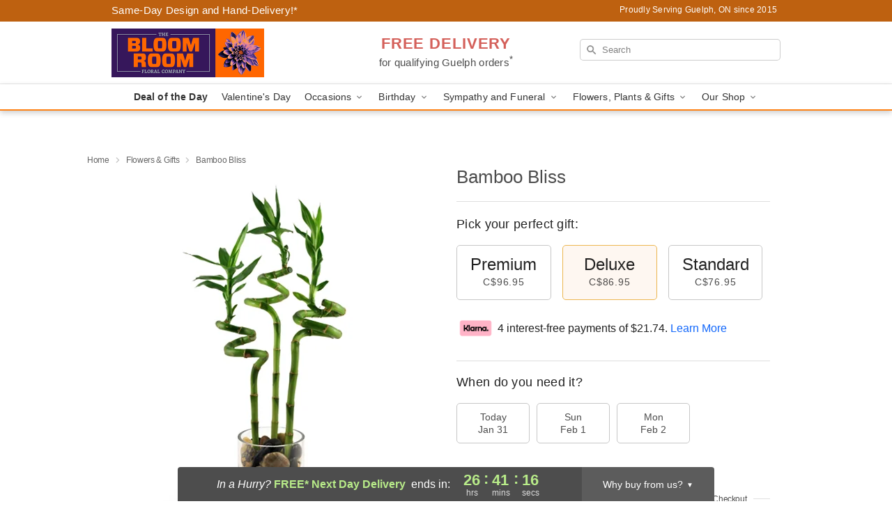

--- FILE ---
content_type: text/html; charset=UTF-8
request_url: https://www.bloomroomco.com/storefronts/datesClosed?fcplus=0
body_size: 566
content:
{"no_delivery_dates":["2026-01-01","2026-01-30","2026-01-31"],"no_pickup_dates":["2026-01-01","2026-01-04","2026-01-11","2026-01-18","2026-01-25","2026-01-30","2026-01-31","2026-02-01","2026-02-08","2026-02-15","2026-02-22","2026-03-01","2026-03-08","2026-03-15","2026-03-22","2026-03-29","2026-04-12","2026-04-19","2026-04-26"],"delivery_cutoff_difference":{"y":0,"m":0,"d":0,"h":2,"i":41,"s":18,"f":0.079173,"weekday":0,"weekday_behavior":0,"first_last_day_of":0,"invert":1,"days":0,"special_type":0,"special_amount":0,"have_weekday_relative":0,"have_special_relative":0},"pickup_cutoff_difference":{"y":0,"m":0,"d":0,"h":4,"i":56,"s":18,"f":0.079173,"weekday":0,"weekday_behavior":0,"first_last_day_of":0,"invert":1,"days":0,"special_type":0,"special_amount":0,"have_weekday_relative":0,"have_special_relative":0},"pickup_cutoff":"4:45 PM EDT","delivery_cutoff":"2:30 PM EDT","delivery_today":false,"pickup_today":false,"pickup_disabled":false,"delivery_disabled":false,"delivery_cutoff_diff_next":{"y":0,"m":0,"d":1,"h":2,"i":41,"s":18,"f":0.06355,"weekday":0,"weekday_behavior":0,"first_last_day_of":0,"invert":1,"days":1,"special_type":0,"special_amount":0,"have_weekday_relative":0,"have_special_relative":0},"delivery_next_100hr":true}

--- FILE ---
content_type: text/css
request_url: https://www.bloomroomco.com/css/theme/gambit/gambit_skin_white_tangerine.css?v=1769787589
body_size: 640
content:
.bubble-nav__circle span{color:#fd8115!important}.bubble-nav__circle.past:after{background-color:#fd8115!important}.bubble-nav__circle.active:after{border-color:#fd8115!important}.bubble-nav__line.filled{background:#fd8115!important}.theme__font-color--light{color:#feb373!important}.theme__font-color--medium{color:#fd8115!important}.theme__font-color--dark{color:#be6110!important}.theme__background-color--light{background-color:#feb373!important}.theme__background-color--medium{background-color:#fd8115!important}.theme__background-color--dark{background-color:#be6110!important}@media (width>=721px){.free-delivery__bottom,.free-delivery__bottom a{color:#000000b3!important}}.free-delivery__bottom b{color:#d4605a!important}.search__container .search-field{box-shadow:none;border:1px solid #81818166;color:#000000de!important;background:url(https://res.cloudinary.com/ufn/image/upload/f_auto/v1482957644/dark-search-glass_kbmya8.svg) 7px 6px/18px no-repeat!important}.search__container .search-field::-webkit-input-placeholder{color:#818181!important}@media (width<=720px){.search__container .search-field{background-color:#fff!important;background-image:none!important}}.header__solid-skin-container{background:#fff;border-bottom:1px solid #eaeaea}.header__logo-text,.header__logo-text:hover,.header--right-established a{color:#000000b3!important}.theme__border-color--light{border-color:#feb373!important}.theme__border-color--medium{border-color:#fd8115!important}.theme__border-color--dark{border-color:#be6110!important}.free-delivery__mobile{background:#feb373}.checkout__container .header__container{border-bottom:2px solid #fd8115!important}@media (width<=720px){.checkout__container .header__container{background:#fd8115!important}}